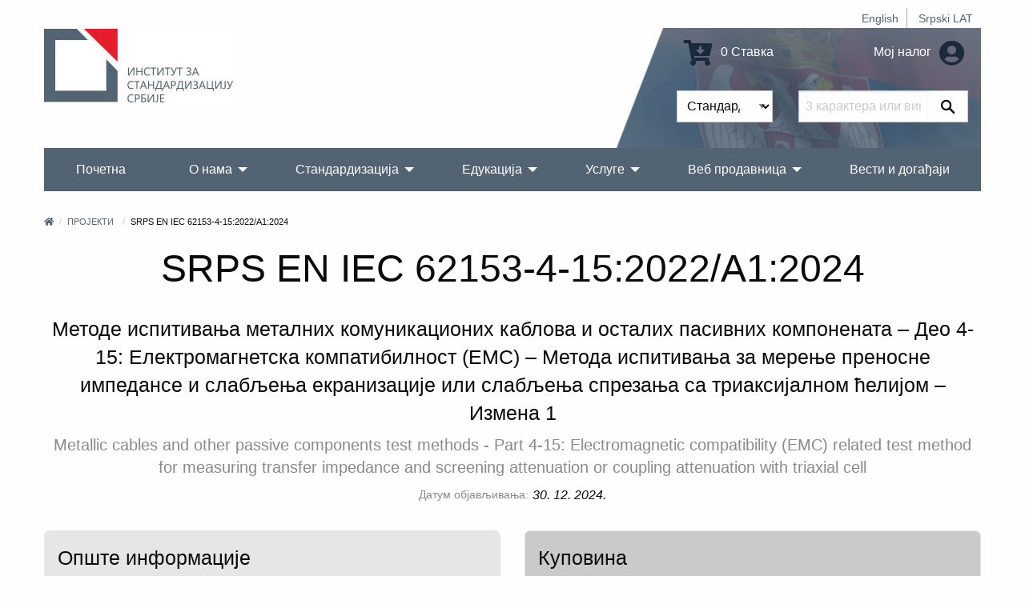

--- FILE ---
content_type: text/html; charset=UTF-8
request_url: https://iss.rs/sr_Cyrl/project/show/iss:proj:106165
body_size: 10463
content:
<!DOCTYPE html>
<html lang="sr_Cyrl">
<head>
    <meta charset="UTF-8">
    <meta http-equiv="X-UA-Compatible" content="IE=edge">
    <meta name="viewport" content="width=device-width, initial-scale=1">
    <title>SRPS EN IEC 62153-4-15:2022/A1:2024</title>
    <meta name="description" content="Методе испитивања металних комуникационих каблова и осталих пасивних компонената – Део 4-15: Електромагнетска компатибилност (EMC) – Метода испитивања за мерење преносне импедансе и слабљења екранизације или слабљења спрезања са триаксијалном ћелијом – Измена 1">
            <meta property="og:image" content="https://iss.rs/images/logo.png"/>    
    <link rel="icon" type="image/x-icon" href="/favicon.ico" />
            <link rel="stylesheet" href="/build/app.41f16c8c.css">
    
        <!-- Global site tag (gtag.js) - Google Analytics -->
    <script async src="https://www.googletagmanager.com/gtag/js?id=G-JDBZ67K82C"></script>
    <script>
        window.dataLayer = window.dataLayer || [];
        function gtag(){dataLayer.push(arguments);}
        gtag('js', new Date());
        gtag('config', 'G-JDBZ67K82C');
    </script>

    <!-- Google Tag Manager -->
    <script>(function(w,d,s,l,i){w[l]=w[l]||[];w[l].push({'gtm.start':
                new Date().getTime(),event:'gtm.js'});var f=d.getElementsByTagName(s)[0],
            j=d.createElement(s),dl=l!='dataLayer'?'&l='+l:'';j.async=true;j.src=
            'https://www.googletagmanager.com/gtm.js?id='+i+dl;f.parentNode.insertBefore(j,f);
        })(window,document,'script','dataLayer','GTM-NDDG7DC9');</script>
    <!-- End Google Tag Manager -->
    <script>
                    gtag('event', 'view_item', {
    "currency": "RSD",
    "value": '1837',
    "items": [
        {
        "item_id": "iss:proj:106165",
        "item_name": "SRPS EN IEC 62153-4-15:2022/A1:2024",
        "item_list_name": "N086",
        "item_brand": "ISS",
        "item_category": "EN",
        "item_variant": "PDF",
        "index": 0,
        "quantity": 1,
        "price": '1837'
        }
    ]
});

        </script>

</head>
<body>
    <!-- Google Tag Manager (noscript) -->
    <noscript><iframe src="https://www.googletagmanager.com/ns.html?id=GTM-NDDG7DC9"
                      height="0" width="0" style="display:none;visibility:hidden"></iframe></noscript>
    <!-- End Google Tag Manager (noscript) -->
<div class="grid-container">
            <header>
    <div class="grid-x">
        <div class="cell text-right">
            <div class="hide-for-print small-text-center text-right align-right">
                <ul class="languageBar">
                                                                                                                                                                                                <li><a href="/en/project/show/iss:proj:106165">English</a></li>
                                                                                                                                                                                                <li><a href="/sr_Latn/project/show/iss:proj:106165">Srpski LAT</a></li>
                                    </ul>
            </div>
        </div>
        <div class="cell small-12 medium-3 large-6 text-center medium-text-left">
            <a href="/sr_Cyrl/"><img src="/images/logo_big_sr_Cyrl.jpg" alt="Институт за стандардизацију Србије" class="logo"></a>
        </div>
        <div class="cell small-12 medium-9 large-6">
            <div class="header-right hide-for-print">
                <div class="grid-x grid-padding-y grid-padding-x align-middle">
                    <div class="cell small-6 medium-7 large-7 text-center medium-text-right">
                        <a href="/sr_Cyrl/order/cart/summary" title="Shopping cart"><i class="fa fa-cart-arrow-down fa-2x"></i> 0 Ставка</a>
                    </div>
                    <div class="cell small-6 medium-5 large-5 text-center medium-text-right">
                        <a href="/sr_Cyrl/user/profile/show" title="Мој налог">
                            Мој налог
                            <i class="fa fa-2x fa-user-circle text-color-primary"></i>
                        </a>
                    </div>
                </div>
                <div id="head-search">
                <form name="quick_search_form" method="post" action="/sr_Cyrl/quick-search/form">

    <div class="grid-x">
        <div class="cell small-6 medium-7 text-right padding-1">
                <div class="row">
        <div class="large-12 columns">
                    <label class="required" for="quick_search_form_type">Врста</label>
            
    
    <select id="quick_search_form_type" name="quick_search_form[type]">
        <option value="quick_search.type.project">Стандарди</option><option value="quick_search.type.page">Остало</option></select>
            
            </div>
    </div>
        </div>
        <div class="cell small-6 medium-5 padding-1">
            <div class="grid-x">
                <div class="cell auto">
                    <div class="row">
        <div class="large-12 columns">
            <label for="quick_search_form_keywords" class="required">Кључна реч</label>
            <input type="text" id="quick_search_form_keywords" name="quick_search_form[keywords]" required="required" placeholder="3 карактера или више" />
            
            </div>
    </div>
                </div>
                <div class="cell shrink">
                    <button type="submit" value="Претражи" class="search-submit"><i class="fab fa-sistrix" aria-hidden="true"></i></button>
                </div>
            </div>
        </div>
    </div>
<input type="hidden" id="quick_search_form__token" name="quick_search_form[_token]" value="06167e89f1c323897e0e.UwITjdY9fnDWElXDaAk2yAUD4pGHQQg_BzG2q_KO1jQ.I0VVyZt7MRKUeT2oPDtDmloyoLzdNUEKQl2BncLDrHEZN3_YpQkKO4ElIg" />
</form>

                </div>
            </div>
            <div class="show-for-print">
                Телефон: (011) 7541-421, 3409-301, 3409-335, 6547-293, 3409-310<br>
                E-mail: Продаја стандарда: prodaja@iss.rs Семинари, обуке: iss-edukacija@iss.rs Информације о стандардима: infocentar@iss.rs<br>
                Стевана Бракуса 2, 11030 Београд
            </div>
        </div>
    </div>
    
<!-- Navigation -->

<!-- Navigation -->
<div class="title-bar hide-for-print" data-responsive-toggle="menu" data-hide-for="large">
    <div class="flex-container align-middle">
        <button class="menu-icon" type="button" data-toggle></button>
        <div class="title-bar-title">Главни мени</div>
    </div>
</div>
<div class="top-bar hide-for-print" id="menu">
    <div class="top-bar-left">
        <ul class="dropdown vertical large-horizontal menu align-spaced" data-auto-height='true' data-parent-link="true" data-responsive-menu="drilldown large-dropdown" data-back-button='<li class="js-drilldown-back"><a tabindex="0">Назад</a></li>'>
                                    <li >
            <a href="/sr_Cyrl/">Почетна</a>
                    </li>
                            <li >
            <a href="/sr_Cyrl/o-nama_c2">О нама</a>
                            <ul class="menu vertical">
                                            <li >
            <a href="/sr_Cyrl/about-iss_p1.html">О Институту</a>
                    </li>
                            <li >
            <a href="/sr_Cyrl/iss-promotivni-spotovi_c209">ИСС промотивни спотови</a>
                    </li>
                            <li >
            <a href="/sr_Cyrl/90-godina-standardizacije-u-srbiji_c258">90 година стандардизације у Србији</a>
                    </li>
                            <li >
            <a href="/sr_Cyrl/quality-and-information-security-policy_c229">Политика квалитета и безбедности информација</a>
                    </li>
                            <li >
            <a href="/sr_Cyrl/chlanstvo-u-institutu_c95">Чланство у Институту</a>
                            <ul class="menu vertical">
                                            <li >
            <a href="/sr_Cyrl/nashi-chlanovi_p1010.html">Наши чланови</a>
                    </li>
                            <li >
            <a href="/sr_Cyrl/prava-i-obaveze-chlanova-instituta_p1000.html">Права и обавезе чланова Института</a>
                    </li>
                            <li >
            <a href="/sr_Cyrl/be-our-member_p731.html">Постаните члан Института</a>
                    </li>
            
                </ul>
                    </li>
                            <li >
            <a href="/sr_Cyrl/dokumenti_c111">Документи</a>
                            <ul class="menu vertical">
                                            <li >
            <a href="/sr_Cyrl/zakoni-i-podzakonska-akta_p719.html">Закони и подзаконска акта</a>
                    </li>
                            <li >
            <a href="/sr_Cyrl/program-of-the-development-of-the-institute-for-standardization-of-serbia-2022-2024_p1152.html">Програм развоја Института за стандардизацију Србије 2022-2024.</a>
                    </li>
                            <li >
            <a href="/sr_Cyrl/action-plan-for-the-development-of-gender-responsive-standards-2023-2030_p1379.html">Акциони план за развој родно одговорних стандарда 2023-2030</a>
                    </li>
                            <li >
            <a href="/sr_Cyrl/publication-and-withdrawal-of-serbian-standards_c118">Објављивање и повлачење српских стандарда</a>
                    </li>
                            <li >
            <a href="/sr_Cyrl/interna-pravila-standardizatsije_p720.html">Интерна правила стандардизације</a>
                    </li>
                            <li >
            <a href="/sr_Cyrl/intellectual-property-rights_c153">Ауторска права</a>
                    </li>
                            <li >
            <a href="/sr_Cyrl/information-booklet_p732.html">Информатор о раду</a>
                    </li>
            
                </ul>
                    </li>
                            <li >
            <a href="/sr_Cyrl/nasa-struktura_c4">Наша структура</a>
                    </li>
                            <li >
            <a href="/sr_Cyrl/nasa-strategija_p3.html">Стратегија</a>
                    </li>
                            <li >
            <a href="/sr_Cyrl/nasa-vizija-i-misija_p623.html">Визија и мисија</a>
                    </li>
                            <li >
            <a href="/sr_Cyrl/medunarodna-saradnja-1_c114">Међународна сарадња</a>
                            <ul class="menu vertical">
                                            <li >
            <a href="https://iss.rs/sr_Cyrl/memorandum-of-understanding-mou_c210">Меморандуми о сарадњи (МОС)</a>
                            <ul class="menu vertical">
                                            <li >
            <a href="/sr_Cyrl/asia_c211">Азија</a>
                    </li>
                            <li >
            <a href="/sr_Cyrl/europe_c212">Европа</a>
                    </li>
                            <li >
            <a href="/sr_Cyrl/africa_c214">Африка</a>
                    </li>
                            <li >
            <a href="/sr_Cyrl/severna-amerika_c215">Северна Америка</a>
                    </li>
            
                </ul>
                    </li>
                            <li >
            <a href="/sr_Cyrl/komertsijalni-ugovori_c213">Комерцијални уговори</a>
                    </li>
            
                </ul>
                    </li>
                            <li >
            <a href="/sr_Cyrl/work-program_p833.html">Програм рада Института</a>
                    </li>
                            <li >
            <a href="/sr_Cyrl/annual-plan-for-the-adoption-of-serbian-standards-and-related-documents_p834.html">План рада Института</a>
                    </li>
                            <li >
            <a href="/sr_Cyrl/izveshtaji-o-radu-instituta_p4.html">Извештаји о раду</a>
                    </li>
                            <li >
            <a href="/sr_Cyrl/public-procurement_c104">Јавне набавке</a>
                            <ul class="menu vertical">
                                            <li >
            <a href="/sr_Cyrl/2025_c254">2025</a>
                    </li>
                            <li >
            <a href="/sr_Cyrl/2024_c245">2024</a>
                    </li>
                            <li >
            <a href="/sr_Cyrl/javne-nabavke-2023_p1280.html">2023</a>
                    </li>
                            <li >
            <a href="/sr_Cyrl/2022_c198">2022</a>
                    </li>
                            <li >
            <a href="/sr_Cyrl/2021-1_c187">2021</a>
                    </li>
                            <li >
            <a href="/sr_Cyrl/javne-nabavke-2020_p806.html">2020</a>
                    </li>
                            <li >
            <a href="/sr_Cyrl/javne-nabavke-2019_p602.html">2019</a>
                    </li>
                            <li >
            <a href="/sr_Cyrl/javne-nabavke-2018_p601.html">2018</a>
                    </li>
                            <li >
            <a href="/sr_Cyrl/javne-nabavke-2017_p600.html">2017</a>
                    </li>
                            <li >
            <a href="/sr_Cyrl/public-procurement-2016_p599.html">2016</a>
                    </li>
                            <li >
            <a href="/sr_Cyrl/javne-nabavke-2015_p598.html">2015</a>
                    </li>
            
                </ul>
                    </li>
                            <li >
            <a href="/sr_Cyrl/drugi-o-nama_p612.html">Други о нама</a>
                    </li>
                            <li >
            <a href="/sr_Cyrl/podatsi-o-broju-zaposlenikh-i-radno-angazhovanikh-litsa_c217">Подаци о броју запослених и радно ангажованих лица</a>
                    </li>
            
                </ul>
                    </li>
                                                                <li >
            <a href="/sr_Cyrl/standardi_p93.html">Стандардизација</a>
                            <ul class="menu vertical">
                                            <li >
            <a href="/sr_Cyrl/publication">Напредна претрага стандарда</a>
                    </li>
                            <li >
            <a href="/sr_Cyrl/sponzorisan-pristup-za-onlajn-chitanje-standarda_p1468.html">Приступ хармонизованим стандардима</a>
                    </li>
                            <li >
            <a href="/sr_Cyrl/electronic-invoicing-free-download-of-standards_p1021.html">Електронско фактурисање - слободно преузимање стандарда</a>
                    </li>
                            <li >
            <a href="/sr_Cyrl/vishe-o-standardima_c20">Више о стандардима</a>
                            <ul class="menu vertical">
                                            <li >
            <a href="/sr_Cyrl/shta-je-standard_p13.html">Шта је стандард?</a>
                    </li>
                            <li >
            <a href="/sr_Cyrl/benefits-of-using-standards_p14.html">Користи од примене стандарда</a>
                            <ul class="menu vertical">
                                            <li >
            <a href="/sr_Cyrl/standards-and-private-sector_p843.html">Стандарди и приватан сектор</a>
                    </li>
                            <li >
            <a href="/sr_Cyrl/standards-and-public-sector_p844.html">Стандарди и јавни сектор</a>
                    </li>
                            <li >
            <a href="/sr_Cyrl/standards-and-consumers_p845.html">Стандарди и потрошачи</a>
                    </li>
                            <li >
            <a href="/sr_Cyrl/standardi-i-mala-i-srednja-preduzetsha_p846.html">Стандарди и мала и средња привредна друштва</a>
                    </li>
            
                </ul>
                    </li>
                            <li >
            <a href="/sr_Cyrl/printsipi-standardizatsije_p847.html">Принципи стандардизације</a>
                    </li>
                            <li >
            <a href="/sr_Cyrl/how-is-the-serbian-standard-created_p848.html">Како се израђује српски стандард</a>
                    </li>
                            <li >
            <a href="/sr_Cyrl/who-makes-serbian-standards_p849.html">Ко израђује српске стандарде</a>
                    </li>
            
                </ul>
                    </li>
                            <li >
            <a href="/sr_Cyrl/project/list">Стандарди у развоју</a>
                    </li>
                            <li >
            <a href="/sr_Cyrl/project-translation/list">Преводи пројеката</a>
                    </li>
                            <li >
            <a href="/sr_Cyrl/committee">Комисије за стандарде</a>
                    </li>
                            <li >
            <a href="/sr_Cyrl/we-invite-you-to-become-the-ntc-member_p1172.html">Постаните члан комисије</a>
                    </li>
                            <li >
            <a href="/sr_Cyrl/regulation">Национални прописи и стандарди</a>
                    </li>
                            <li >
            <a href="/sr_Cyrl/directive">Европске директиве и уредбе</a>
                    </li>
                            <li >
            <a href="/sr_Cyrl/publikatsije_c78">Публикације</a>
                            <ul class="menu vertical">
                                            <li >
            <a href="/sr_Cyrl/promotivne-publikatsije_c131">Промотивне публикације</a>
                            <ul class="menu vertical">
                                            <li >
            <a href="/sr_Cyrl/godishnji-izveshtaji-o-radu_p1019.html">Годишњи извештаји</a>
                    </li>
                            <li >
            <a href="/sr_Cyrl/promotivne-publikatsije_p609.html">Остале промотивне публикације</a>
                    </li>
            
                </ul>
                    </li>
                            <li >
            <a href="/sr_Cyrl/struchne-publikatsije_p610.html">Стручне публикације</a>
                    </li>
                            <li >
            <a href="/sr_Cyrl/priruchnitsi-za-primenu-pravilnika_p611.html">Приручници за примену правилника</a>
                    </li>
                            <li >
            <a href="/sr_Cyrl/apg_c161">АПГ</a>
                    </li>
            
                </ul>
                    </li>
                            <li >
            <a href="/sr_Cyrl/research-and-innovation_c162">Истраживање и иновације</a>
                            <ul class="menu vertical">
                                            <li >
            <a href="/sr_Cyrl/institutions-for-higher-education_c163">Високошколске установе</a>
                    </li>
                            <li >
            <a href="/sr_Cyrl/research-community_c164">Истраживачка заједница</a>
                    </li>
            
                </ul>
                    </li>
            
                </ul>
                    </li>
                            <li >
            <a href="/sr_Cyrl/obuke-1_p1328.html">Едукација</a>
                            <ul class="menu vertical">
                                            <li >
            <a href="/sr_Cyrl/training/upcoming-course/">Календар обука</a>
                    </li>
                            <li >
            <a href="/sr_Cyrl/obuke-1_p1328.html">Категорије обука</a>
                            <ul class="menu vertical">
                                            <li >
            <a href="/sr_Cyrl/bzr-obuka-zdravlje-i-bezbednost-na-radu_p1331.html">БЗР - безбедност и здравље на раду</a>
                    </li>
                            <li >
            <a href="/sr_Cyrl/zdravstvo-1_p1330.html">Здравство</a>
                    </li>
                            <li >
            <a href="/sr_Cyrl/menadzhment-rizika_p1332.html">Менаџмент ризика</a>
                    </li>
                            <li >
            <a href="/sr_Cyrl/bezbednost-informatsija_p47.html">Безбедност информација</a>
                    </li>
                            <li >
            <a href="/sr_Cyrl/kontrolna-tela_p1344.html">Контролна тела</a>
                    </li>
                            <li >
            <a href="/sr_Cyrl/laboratorije-za-ispitivanje-i-etaloniranje_p1345.html">Лабораторије</a>
                    </li>
                            <li >
            <a href="/sr_Cyrl/primena-pravilnika-i-standarda-iz-razlichitikh-oblasti_p867.html">Регулатива и стандарди</a>
                    </li>
                            <li >
            <a href="/sr_Cyrl/sertifikatsija-obuke_p1346.html">Сертификација</a>
                    </li>
                            <li >
            <a href="/sr_Cyrl/menadzment-kvalitetom_p51.html">QMS - Систем менаџмента квалитетом</a>
                    </li>
                            <li >
            <a href="/sr_Cyrl/menadzment-zastitom-zivotne-sredine_p50.html">Заштита животне средине</a>
                    </li>
                            <li >
            <a href="/sr_Cyrl/bezbednost-hrane_p49.html">Безбедност хране</a>
                    </li>
            
                </ul>
                    </li>
                            <li >
            <a href="/sr_Cyrl/in-house-training_p729.html">In house обуке/Обуке на Вашој локацији</a>
                    </li>
                            <li >
            <a href="/sr_Cyrl/training/course">Преглед свих обука</a>
                    </li>
                            <li >
            <a href="/sr_Cyrl/why-train-with-iss-1_p728.html">Зашто се обучавати у ИСС-у</a>
                    </li>
            
                </ul>
                    </li>
                            <li >
            <a href="/sr_Cyrl/usluge_c70">Услуге</a>
                            <ul class="menu vertical">
                                            <li >
            <a href="/sr_Cyrl/sertifikacija_p150.html">Сертификација</a>
                            <ul class="menu vertical">
                                            <li >
            <a href="/sr_Cyrl/usluge-sertifikatsije_c31">Услуге сертификације</a>
                    </li>
                            <li >
            <a href="/sr_Cyrl/sertifikacija_p150.html">Преглед сертификације</a>
                    </li>
                            <li >
            <a href="/sr_Cyrl/dokumenta_p718.html">Документа</a>
                    </li>
                            <li >
            <a href="/sr_Cyrl/zashto-se-sertifikovati-kod-iss-a_p20.html">Зашто се сертификовати код ИСС-а</a>
                    </li>
                            <li >
            <a href="/sr_Cyrl/client/start">Пријава за сертификацију</a>
                    </li>
                            <li >
            <a href="/sr_Cyrl/akreditatsija_p30.html">Акредитација</a>
                    </li>
                            <li >
            <a href="/sr_Cyrl/check/certificate/list">Проверите да ли је сертификат валидан</a>
                    </li>
                            <li >
            <a href="/sr_Cyrl/complaints_p31.html">Приговори</a>
                    </li>
                            <li >
            <a href="/sr_Cyrl/zalbe_p32.html">Жалбе</a>
                    </li>
                            <li >
            <a href="/sr_Cyrl/person/new">Постаните проверавач или технички експерт</a>
                    </li>
            
                </ul>
                    </li>
                            <li >
            <a href="/sr_Cyrl/zakhtev-za-dodelu-wmi-wpmi-shifre_c185">Захтев за доделу WMI/WPMI шифре</a>
                    </li>
                            <li >
            <a href="/sr_Cyrl/zakhtev-za-odobravanje-umnozhavanja_p1056.html">Захтев за одобравање умножавања</a>
                    </li>
                            <li >
            <a href="/sr_Cyrl/wmc_c195">Упутство  за доделу WMC шифре</a>
                    </li>
                            <li >
            <a href="/sr_Cyrl/zakhtev-za-dodelu-rid-shifre_c255">Захтев за доделу RID шифре</a>
                    </li>
                            <li >
            <a href="/sr_Cyrl/infotsentar_p805.html">Инфоцентар</a>
                            <ul class="menu vertical">
                                            <li >
            <a href="/sr_Cyrl/notifikatsije_c135">Нотификације</a>
                    </li>
                            <li >
            <a href="/sr_Cyrl/infotsentar_p805.html">О Инфоцентру</a>
                    </li>
                            <li >
            <a href="/sr_Cyrl/informatsioni-tsentri-za-standarde-u-regionalnim-privrednim-komorama_c177">Информациони центри за стандарде у регионалним привредним коморама</a>
                            <ul class="menu vertical">
                                            <li >
            <a href="https://subotica.pks.rs/">Суботица</a>
                    </li>
                            <li >
            <a href="https://novi-sad.pks.rs/">Нови Сад</a>
                    </li>
                            <li >
            <a href="https://valjevo.pks.rs/">Ваљево</a>
                    </li>
                            <li >
            <a href="https://zajecar.pks.rs/">Зајечар</a>
                    </li>
                            <li >
            <a href="https://kragujevac.pks.rs/">Крагујевац</a>
                    </li>
                            <li >
            <a href="https://nis.pks.rs/">Ниш</a>
                    </li>
            
                </ul>
                    </li>
            
                </ul>
                    </li>
                            <li >
            <a href="/sr_Cyrl/pretplata-na-standarde_p57.html">Претплата на стандарде</a>
                    </li>
                            <li >
            <a href="/sr_Cyrl/contact/form">Информације на захтев</a>
                    </li>
                            <li >
            <a href="/sr_Cyrl/technical-assistance_p723.html">Стручна помоћ</a>
                    </li>
                            <li >
            <a href="/sr_Cyrl/tumachenje-standarda_c124">Тумачење стандарда</a>
                    </li>
                            <li >
            <a href="/sr_Cyrl/prevodjenje_p722.html">Превођење стандарда</a>
                    </li>
                            <li >
            <a href="/sr_Cyrl/a-national-mark-of-conformity_p730.html">Национални знак усаглашености</a>
                    </li>
                            <li >
            <a href="/sr_Cyrl/term">Терминолошка база</a>
                    </li>
            
                </ul>
                    </li>
                            <li >
            <a href="/sr_Cyrl/web-prodavnica_c150">Веб продавница</a>
                            <ul class="menu vertical">
                                            <li >
            <a href="/sr_Cyrl/publication">Претрага и куповина стандарда</a>
                    </li>
                            <li >
            <a href="/sr_Cyrl/zbirke-srpskikh-standarda_c203">Збирке српских стандарда</a>
                            <ul class="menu vertical">
                                            <li >
            <a href="/sr_Cyrl/printed-standards-collections_c156">Штампане збирке стандарда</a>
                    </li>
                            <li >
            <a href="/sr_Cyrl/elektronske-zbirke-standarda_c157">Електронске збирке стандарда</a>
                    </li>
            
                </ul>
                    </li>
                            <li >
            <a href="/sr_Cyrl/onlajn-chitanje_c204">Онлајн читање</a>
                            <ul class="menu vertical">
                                            <li >
            <a href="/sr_Cyrl/paket-standarda-u-periodu-od-5-dana_p1187.html">5 дана</a>
                    </li>
                            <li >
            <a href="/sr_Cyrl/paket-standarda-u-periodu-od-30-dana_p1188.html">30 дана</a>
                    </li>
                            <li >
            <a href="/sr_Cyrl/godishnji-pristup-bazi-srpskikh-standarda_p1189.html">365 дана</a>
                    </li>
            
                </ul>
                    </li>
                            <li >
            <a href="/sr_Cyrl/other-publications_c175">Остале публикације</a>
                    </li>
                            <li >
            <a href="/sr_Cyrl/prigovori-i-zhalbe_c201">Приговори и жалбе</a>
                    </li>
                            <li >
            <a href="/sr_Cyrl/zakhtev-za-prodaju-srpskikh-standarda_p1154.html">Захтев за продају српских стандарда</a>
                    </li>
                            <li >
            <a href="/sr_Cyrl/odluka-o-visini-naknada-za-standarde-i-druge-usluge-instituta_p869.html">Одлука о ценама</a>
                    </li>
            
                </ul>
                    </li>
                            <li >
            <a href="/sr_Cyrl/vesti-i-dogadjaji_c80">Вести и догађаји</a>
                    </li>
                                                                                                                                                                                                                                                
        </ul>
    </div>

    <div class="top-bar-right">

    </div>

</div>
</header>


        <div class="body-content">
            
        
        
                                        <nav aria-label="You are here:">
            <ul class="breadcrumbs">
            <li><a href="/sr_Cyrl/" title="Почетна"><i class="fa fa-home"></i></a></li>
                <li>
                            <a href="https://iss.rs/sr_Cyrl/project/list">Пројекти</a>
                    </li>
                            <li>
                            SRPS EN IEC 62153-4-15:2022/A1:2024
                    </li>
                    </ul>
            </nav>
                    
                                </div>
</div>


<div class="grid-container">
    <div class="body-content project-info-page">
                    <h1 class="text-center separator-center">SRPS EN IEC 62153-4-15:2022/A1:2024</h1>
        <h4 class="text-center">Методе испитивања металних комуникационих каблова и осталих пасивних компонената – Део 4-15: Електромагнетска компатибилност (EMC) – Метода испитивања за мерење преносне импедансе и слабљења екранизације или слабљења спрезања са триаксијалном ћелијом – Измена 1</h4>
    
                                    <h5 class="text-center text-color-dark-gray">Metallic cables and other passive components test methods - Part 4-15: Electromagnetic compatibility (EMC) related test method for measuring transfer impedance and screening attenuation or coupling attenuation with triaxial cell</h5>
                        
                            <div class="flex-container align-middle align-center margin-bottom-0">
                <label>Датум објављивања:</label>
                <em>30. 12. 2024.</em>
            </div>
            

            <div class="flex-container align-middle align-center margin-bottom-0">
                                                </div>
    
                
        <div class="grid-x grid-margin-x margin-top-2">
        <div class="cell small-12 medium-auto flex-container">
            <div class="card">
    <div class="card-divider">
        <h4>Опште информације</h4>
    </div>
    <div class="card-section">
        
                    <p class="flex-container align-middle">
                <label>Тренутна фаза:</label>
                            <span class="label
                            success
                        " title="Стандард објављен">60.60</span>
     &nbsp;
                &nbsp;
                <label class="show-for-medium">Effective date:</label>
                                    <span>30. 12. 2024.</span>
                            </p>
                    

                        

                    <p class="flex-container align-middle">
                <label>Иницијатор:</label>
                <span>ISS</span>
            </p>
        

                    <p class="flex-container align-middle">
                <label>Припада:</label>
                <span>
                                            <a href="/sr_Cyrl/committee/show/9130">N086</a>
                                    </span>
            </p>
        

                    <p class="flex-container align-middle">
                <label>Врста:</label>
                <span>Европски стандард</span>
            </p>
        

                                            <p class="flex-container">
                <label>ICS:</label>
                        <a href="/sr_Cyrl/project/search-by-ics/33.100.10" >33.100.10</a> &nbsp;
             &nbsp;                                             <a href="/sr_Cyrl/project/search-by-ics/33.120.10" >33.120.10</a> &nbsp;
                         </p>        

                                                                                                                                                                                    <p class="flex-container">
                <label>Језик:</label>
                        <span class="label secondary">енглески</span> &nbsp;
                        </p>
                    
        
                

                                                
        
            </div>
</div>
        </div>
                    <div class="cell small-12 medium-auto flex-container">
                <div class="card">
    <div class="card-divider background-color-medium-gray">
        <h4>Куповина</h4>
    </div>
    <div class="card-section">
                    <p class="flex-container align-middle">
                <label>Статус:</label>
                    
<span class="label success label-success" title="Статус">Објављен</span>
            </p>
        
        <form name="publication_variant_form" method="get">
        
            <div class="row">
        <div class="large-12 columns">
                    
                    <div id="publication_variant_form_type">
                                                <div class="radio">
                                                    <label class="required">
        <input type="radio" id="publication_variant_form_type_1267" name="publication_variant_form[type]" required="required" value="1267" />
        PDF
    </label>
        </div>
    
                                                <div class="radio">
                                                    <label class="required">
        <input type="radio" id="publication_variant_form_type_2885" name="publication_variant_form[type]" required="required" value="2885" />
        CD
    </label>
        </div>
    
                                                <div class="radio">
                                                    <label class="required">
        <input type="radio" id="publication_variant_form_type_1268" name="publication_variant_form[type]" required="required" value="1268" />
        Папир
    </label>
        </div>
    
                                                <div class="radio">
                                                    <label class="required">
        <input type="radio" id="publication_variant_form_type_1269" name="publication_variant_form[type]" required="required" value="1269" />
        PDF и папир
    </label>
        </div>
    
                                                <div class="radio">
                                                    <label class="required">
        <input type="radio" id="publication_variant_form_type_2876" name="publication_variant_form[type]" required="required" value="2876" />
        Online читање 5 дана
    </label>
        </div>
    
                                                <div class="radio">
                                                    <label class="required">
        <input type="radio" id="publication_variant_form_type_2877" name="publication_variant_form[type]" required="required" value="2877" />
        Online читање 30 дана
    </label>
        </div>
    
                    </div>
    
            
            </div>
    </div>    <div class="row">
        <div class="large-12 columns">
                    <label class="required" for="publication_variant_form_releaseItem">Језик</label>
            
    
    <select id="publication_variant_form_releaseItem" name="publication_variant_form[releaseItem]" aria-describedby="publication_variant_form_releaseItemHelpText">
        <option value="iss:pub:88115:releaseItem1">енглески - 10 број страна - 1.837,00 RSD</option></select>
            
            <p class="help-text" id="publication_variant_form_releaseItemHelpText">Језик на коме желите да примите документ.</p></div>
    </div><input type="hidden" id="publication_variant_form__token" name="publication_variant_form[_token]" value="fbacda43091a7f4bbfb35.dD3eseav2zuGQ4sQ18tvMRrnsUB8LQsJmbA0Lodu15g.FRCa44jetHbhLt1mpbgWeW2GwgEdVXx62sluGbYWhd1BC7bAif7jdMBwzg" />

        <button type="submit" class="button primary expanded">
            <i class="fa fa-cart-arrow-down"></i>
            Додај у корпу
        </button>
        </form>
    </div>
</div>
            </div>
            </div>

                                                        <h4 class="margin-top-1">Апстракт</h4>
                <p></p>
                                        
                
    
<div class="card margin-top-2">
    <div class="card-divider">
        <h4>Животни циклус</h4>
    </div>
    <div class="card-section flex-container flex-dir-column medium-flex-dir-row align-top">
                                    <div class="callout secondary">
                <h5>ПРЕТХОДНО</h5>
                        <p>
                ОБЈАВЉЕН<br>
                                    <a href="/sr_Cyrl/project/show/iss:proj:70605"><b>SRPS EN IEC 62153-4-15:2022</b></a>
                            </p>
                            </div>
                <i class="fa fa-arrow-alt-right fa-3x margin-1 text-color-dark-gray hide-for-small-only"></i>
                    

        <div>
            <div class="callout success">
                <h5>ТРЕНУТНО</h5>
                <p>
                    ОБЈАВЉЕН<br>
                    <b>SRPS EN IEC 62153-4-15:2022/A1:2024</b><br>
                    <b>60.60</b>
                                        Стандард објављен<br>
                    <i>30. 12. 2024.</i>
                </p>
            </div>

                    </div>

        
    </div>
</div>

            <div class="callout neutral margin-top-2 text-center">
    <h3 class="separator-center">Повезани пројекти</h3>
            <h4>
                                                    
            <small class="text-color-dark-gray">
                            Идентичан са
                        </small>

                                                EN IEC 62153-4-15:2021/A1:2024
                            
                            <span data-tooltip class="top" tabindex="2" title="Степен еквиваленције">
                    IDENTICAL
                </span>
                    </h4>
            <h4>
                                                    
            <small class="text-color-dark-gray">
                            Идентичан са
                        </small>

                                                <a href="/sr_Cyrl/project/show/iec:proj:113992">IEC 62153-4-15:2021/AMD1:2024 ED2</a>
                            
                            <span data-tooltip class="top" tabindex="2" title="Степен еквиваленције">
                    IDENTICAL
                </span>
                    </h4>
    </div>
    
                
                
                    </div>
</div>
<div class="grid-container">
    <br>
            <!-- Footer -->
<footer class="hide-for-print">
    <div class="grid-x grid-margin-x grid-margin-y small-up-1 medium-up-3">
        <div class="cell">
            <h3>Члан:</h3>
            <div>
                                    <a href="https://www.iso.org" title="" target="_blank"><img src="https://iss.rs/media/cache/footer_icon_thumbnail/202105/iso-logo-red-609e3f48266aa.png" alt=""></a>
                                    <a href="https://www.iec.ch" title="IEC" target="_blank"><img src="https://iss.rs/media/cache/footer_icon_thumbnail/201903/icon_iec.png" alt="IEC"></a>
                                    <a href="https://www.cen.eu" title="CEN" target="_blank"><img src="https://iss.rs/media/cache/footer_icon_thumbnail/201903/icon_cen.png" alt="CEN"></a>
                                    <a href="https://www.cenelec.eu" title="CENELEC" target="_blank"><img src="https://iss.rs/media/cache/footer_icon_thumbnail/201903/icon_clc.png" alt="CENELEC"></a>
                                    <a href="https://www.etsi.org" title="ETSI" target="_blank"><img src="https://iss.rs/media/cache/footer_icon_thumbnail/201909/etsilogo-5d84bd511c97f.png" alt="ETSI"></a>
                                    <a href="https://www.iecee.org" title="IECEE" target="_blank"><img src="https://iss.rs/media/cache/footer_icon_thumbnail/201909/iecee-logo-5d84c38c9ae8c.png" alt="IECEE"></a>
                            </div>
        </div>
        <div class="cell">
            <h3>Корисни линкови</h3>
            <ul>
                                    <li><a href="/sr_Cyrl/iss-novosti_p1319.html">ИСС НОВОСТИ</a></li>
                                    <li><a href="/sr_Cyrl/sitemap-category/">Мапа сајта</a></li>
                                    <li><a href="/sr_Cyrl/obrada-podataka-o-licnosti_p796.html">Обрада података о личности</a></li>
                                    <li><a href="/sr_Cyrl/uslovi-koriscenja-sajta-instituta_p797.html">Услови коришћења сајта Института</a></li>
                                    <li><a href="/sr_Cyrl/zastita-intelektualne-svojine_p795.html">Заштита интелектуелне својине</a></li>
                                    <li><a href="/sr_Cyrl/cesto-postavljana-pitanja_c86">FAQ - Често постављана питања</a></li>
                            </ul>

                                                <a href="https://www.facebook.com/pages/Institut-za-standardizaciju-Srbije/124611577733033" target="_blank" class="social-color-facebook"><i class="fab fa-facebook  fa-3x"></i></a> &nbsp;
                                                                <a href="https://www.linkedin.com/company/institut-za-standardizaciju-srbije/" target="_blank" class="social-color-linkedin"><i class="fab fa-linkedin  fa-3x"></i></a> &nbsp;
                                                                <a href="https://www.instagram.com/institutzastandardizaciju.rs" target="_blank" class="social-color-instagram"><i class="fab fa-instagram  fa-3x"></i></a> &nbsp;
                                                                <a href="https://twitter.com/SRPSISS" target="_blank"><img src="/images/x_icon_64.jpg" alt="twitter" style="width: 38px; vertical-align: top;" ></a> &nbsp;
                                                                <a href="https://www.youtube.com/channel/UC9xn5EdrhwBCt1AiIF_IsNA" target="_blank" class="social-color-youtube"><i class="fab fa-youtube  fa-3x"></i></a> &nbsp;
                                                                <a href="/sr_Cyrl/newsletter_c100" target="_blank" class="social-color-билтен"><i class="fab fa-билтен  fa-3x"></i></a> &nbsp;
                                            <a href="#" class="social-color-mail-bulk"><i class="far fa-mail-bulk fa-3x"></i></a> &nbsp;
        </div>
        <div class="cell">
            <h3>Контактирајте нас</h3>
            <p>
                <i class="fa fa-phone-volume"></i> Телефон: <a href="tel:0117541-421,3409-301,3409-335,6547-293,3409-310">(011) 7541-421, 3409-301, 3409-335, 6547-293, 3409-310</a>
                <br>
                <i class="fa fa-fax"></i> Факс: <a href="tel:0117541-257,7541-258,7541-938">(011) 7541-257, 7541-258, 7541-938</a>
                <br>
                <i class="fa fa-envelope"></i> E-mail: <a href="mailto:Продаја стандарда: prodaja@iss.rs Семинари, обуке: iss-edukacija@iss.rs Информације о стандардима: infocentar@iss.rs">Продаја стандарда: prodaja@iss.rs Семинари, обуке: iss-edukacija@iss.rs Информације о стандардима: infocentar@iss.rs</a>
                <br>
                <em>Стевана Бракуса 2, 11030 Београд</em>
            </p>
        </div>
    </div>

    <div class="grid-x grid-margin-x grid-margin-y small-up-1 medium-up-2">
        <div class="cell">
            <p class="text-center copyright">Copyright © iss.rs. Сва права задржана.
                <br><span>Created by: <a href="https://www.oto.bg/" target="_blank">oto.bg</a></span>
            </p>
        </div>
        <div class="cell text-center medium-text-right">
            <i class="fa fa-user-circle text-color-primary"></i>
                            <a href="/sr_Cyrl/login">Пријавите се</a>
                    </div>
    </div>
</footer>

    </div>
        <script src="/build/runtime.188fa053.js" defer></script><script src="/build/755.1af907cb.js" defer></script><script src="/build/903.4cf713be.js" defer></script><script src="/build/502.d7a036c9.js" defer></script><script src="/build/app.91267109.js" defer></script>

    <script>
        let checkboxes = document.querySelectorAll('[name="publication_variant_form[type]"]');
        if (checkboxes.length === 1){
            checkboxes[0].setAttribute("checked", "checked")
        }
    </script>
</body>
</html>
